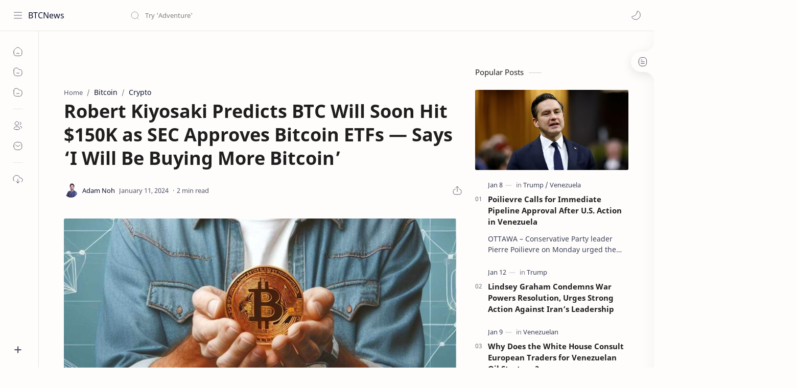

--- FILE ---
content_type: text/javascript; charset=UTF-8
request_url: https://www.btcnewse.com/feeds/posts/summary/-/Bitcoin?alt=json-in-script&orderby=updated&start-index=5391&max-results=6&callback=showRelatedPost
body_size: 10795
content:
// API callback
showRelatedPost({"version":"1.0","encoding":"UTF-8","feed":{"xmlns":"http://www.w3.org/2005/Atom","xmlns$openSearch":"http://a9.com/-/spec/opensearchrss/1.0/","xmlns$blogger":"http://schemas.google.com/blogger/2008","xmlns$georss":"http://www.georss.org/georss","xmlns$gd":"http://schemas.google.com/g/2005","xmlns$thr":"http://purl.org/syndication/thread/1.0","id":{"$t":"tag:blogger.com,1999:blog-5187096912726602537"},"updated":{"$t":"2026-01-17T14:36:11.148-08:00"},"category":[{"term":"Bitcoin"},{"term":"cryptocurrency"},{"term":"Crypto"},{"term":"news"},{"term":"blockchain"},{"term":"Trading"},{"term":"Business"},{"term":"NFT"},{"term":"DeFi"},{"term":"Mining"},{"term":"BTC"},{"term":"Ethereum"},{"term":"CoinMarketCap"},{"term":"Exchanges"},{"term":" Crypto"},{"term":"Paypal"},{"term":"Trump"},{"term":"coinbase"},{"term":"Metaverse"},{"term":"Russia"},{"term":"Gold"},{"term":"NFTs"},{"term":"USA"},{"term":"Ukraine"},{"term":"Binance"},{"term":"Forex"},{"term":"Stablecoin"},{"term":"Wall Street"},{"term":"DOGECOIN"},{"term":"Elon Musk"},{"term":"Guide"},{"term":"XRP"},{"term":"ADA"},{"term":"Analyzes"},{"term":"Price"},{"term":"ETH"},{"term":"CARDANO"},{"term":"Ethereum 2.0"},{"term":"Ripple"},{"term":"Cryptocurrencies"},{"term":"FinTech"},{"term":"market"},{"term":"China"},{"term":"Tether"},{"term":"investment"},{"term":"News Bitcoin"},{"term":"Solana"},{"term":"Tesla"},{"term":"Biden"},{"term":"ETF"},{"term":"Game"},{"term":"India"},{"term":"Meta"},{"term":"Twitter"},{"term":"UK"},{"term":"DOGE"},{"term":"Digital Assets"},{"term":"FTX"},{"term":"Gaming"},{"term":"Gas"},{"term":"NASDAQ"},{"term":"Shib"},{"term":"Venezuela"},{"term":"ARK Invest"},{"term":"Analysis"},{"term":"Argentina"},{"term":"El Salvador"},{"term":"Facebook"},{"term":"LUNA"},{"term":"Paxful"},{"term":"SEC"},{"term":"USDT"},{"term":"War in Ukraine"},{"term":"Web3"},{"term":"World"},{"term":"Bank of England"},{"term":"Bitcoin price"},{"term":"Ethereum (ETH)"},{"term":"Google"},{"term":"Japan"},{"term":"Microstrategy"},{"term":"Polygon"},{"term":"Robinhood"},{"term":"Shiba"},{"term":"Terra"},{"term":"Visa"},{"term":"AVALANCHE"},{"term":"Australia"},{"term":"Axie Infinity"},{"term":"Bank of Russia"},{"term":"Bitcoin (BTC)"},{"term":"DONALD TRUMP"},{"term":"Dollar"},{"term":"Iran"},{"term":"Kazakhstan"},{"term":"Middle East"},{"term":"Oil"},{"term":"Oil Industry"},{"term":"Regulation"},{"term":"Sandbox"},{"term":"Shiba Inu"},{"term":"UST"},{"term":"crypto assets"},{"term":"games"},{"term":"russian"},{"term":"ukrainian"},{"term":"ABU DHABI"},{"term":"AVAX"},{"term":"Amazon"},{"term":"Andrew Bailey"},{"term":"Apecoin"},{"term":"Apple"},{"term":"BRICS"},{"term":"BitMine"},{"term":"Bitcoin mining"},{"term":"Bloomberg"},{"term":"Bored Ape Yacht Club"},{"term":"CBDC"},{"term":"Central Bank"},{"term":"Crypto companies"},{"term":"Crypto regulation"},{"term":"ETC"},{"term":"EU"},{"term":"Fed"},{"term":"Federal Reserve"},{"term":"Finance"},{"term":"Hack"},{"term":"Hashrate"},{"term":"Inflation"},{"term":"Invest"},{"term":"JPMorgan"},{"term":"Kraken"},{"term":"Lazarus Group"},{"term":"MasterCard"},{"term":"Memecoin"},{"term":"Okx"},{"term":"OpenAI"},{"term":"PYUSD"},{"term":"Pfizer"},{"term":"Ripple XRP"},{"term":"Robert KiyosakI"},{"term":"Sam Bankman-Fried"},{"term":"South African"},{"term":"Stablecoins"},{"term":"Turkey"},{"term":"USDC"},{"term":"Uniswap"},{"term":"Vitalik Buterin"},{"term":"War"},{"term":"Web 3.0"},{"term":"Yuga Labs"},{"term":"cardano (ADA)"},{"term":"cryptopunks"},{"term":"south korea"},{"term":"transactions"},{"term":"$Melania"},{"term":"AI"},{"term":"APE"},{"term":"ATM"},{"term":"Afghans"},{"term":"Altcoin"},{"term":"Altcoins"},{"term":"American Economy"},{"term":"Apps"},{"term":"Artificial Intelligence"},{"term":"BBVA"},{"term":"BITWISE ASSET MANAGEMENT"},{"term":"BMW"},{"term":"BNB"},{"term":"Bank"},{"term":"Bank of America"},{"term":"Belarus"},{"term":"Bitcoin ATM"},{"term":"Bitcoin ETFs"},{"term":"Bitget"},{"term":"Bitwise"},{"term":"BoE"},{"term":"Brazil"},{"term":"Bybit"},{"term":"Canada"},{"term":"Cathie Wood"},{"term":"Changpeng Zhao"},{"term":"Cointracker"},{"term":"Cool Cats"},{"term":"Covid-19"},{"term":"Crypto Acquisition"},{"term":"Crypto markets"},{"term":"Crypto.com"},{"term":"Cryptocurrency Exchange"},{"term":"Cryptoverse"},{"term":"Cypher Capital"},{"term":"Defi protocols"},{"term":"Digital Currency"},{"term":"Digital Euro"},{"term":"Digital Ruble"},{"term":"DigitalPayments"},{"term":"Dubai"},{"term":"ECB"},{"term":"Energy"},{"term":"Europe"},{"term":"European Union"},{"term":"Exchange"},{"term":"ExxonMobil"},{"term":"FBI"},{"term":"France"},{"term":"GameFi"},{"term":"Gemini"},{"term":"Goldman Sachs"},{"term":"Hackers"},{"term":"Hong Kong"},{"term":"Ireland"},{"term":"Jack Dorsey"},{"term":"MELANIA"},{"term":"Mark Zuckerberg"},{"term":"Market Analysis"},{"term":"Marvel"},{"term":"Money Laundering"},{"term":"Netherlands"},{"term":"Nicolas Maduro"},{"term":"Nike"},{"term":"OFAC"},{"term":"P2E"},{"term":"PSG"},{"term":"Payments"},{"term":"PoS"},{"term":"PoW"},{"term":"Polkadot"},{"term":"Porsche"},{"term":"Putin"},{"term":"RBI"},{"term":"RENAULT"},{"term":"Regulations"},{"term":"Robot-Taxi:"},{"term":"SANOFI"},{"term":"STELLANTIS"},{"term":"STOCK MARKET"},{"term":"Satoshi Nakamoto"},{"term":"Saudi Arabia"},{"term":"Singapore"},{"term":"Snoop Dogg"},{"term":"Société Générale"},{"term":"SoftBank"},{"term":"SpaceX"},{"term":"Spain"},{"term":"Square"},{"term":"Square Enix"},{"term":"Taxes"},{"term":"TikTok"},{"term":"Tornado Cash"},{"term":"UNITED STATES"},{"term":"US Treasury"},{"term":"Venmo"},{"term":"central bank of Kenya"},{"term":"conflict"},{"term":"credit cart"},{"term":"crypto exchange"},{"term":"crypto exchanges"},{"term":"de-dollarization"},{"term":"decentralized finance"},{"term":"eToro"},{"term":"geopolitics"},{"term":"honduras"},{"term":"invasion"},{"term":"issuance"},{"term":"newsbtc"},{"term":"north korea"},{"term":"operations"},{"term":"proposal"},{"term":"restrictions"},{"term":"suspension"},{"term":"terra (LUNA)"},{"term":"toyota"},{"term":"web 3"},{"term":"$Trump"},{"term":"1061 ASICs"},{"term":"3400 Antminers"},{"term":"3M"},{"term":"ACT"},{"term":"ACTIA GROUP"},{"term":"ACTIVE MANAGEMENT"},{"term":"ADALend"},{"term":"ADAM BACK"},{"term":"ADGM"},{"term":"AI Infrastructure"},{"term":"ALL-TIME HIGH"},{"term":"AMAZON.COM"},{"term":"AMC"},{"term":"AMC Theatres"},{"term":"AMUNDI"},{"term":"ANC"},{"term":"APY"},{"term":"ARAMCO"},{"term":"ARKK"},{"term":"ATH"},{"term":"ATOM"},{"term":"AUM growth"},{"term":"AVATRADE"},{"term":"AXA"},{"term":"Aave"},{"term":"Abu Dhabi Global Market"},{"term":"AdEx Price"},{"term":"Adoption"},{"term":"AfriCrypt"},{"term":"Africa"},{"term":"Aggressive Growth Strategy"},{"term":"Airbus"},{"term":"Alain Brenzikofer"},{"term":"Albanians"},{"term":"Alchemy"},{"term":"Alchemy Pay"},{"term":"Alex Mashinsky"},{"term":"Alex Smirnov"},{"term":"Algorand"},{"term":"Alibaba"},{"term":"Alitalia"},{"term":"All-Time High (ATH)"},{"term":"Allianz"},{"term":"Alpenglow"},{"term":"Amazon Web Services"},{"term":"Anonymous"},{"term":"Anthropic"},{"term":"Antivirus"},{"term":"Antpool"},{"term":"Apes"},{"term":"ArbiSmart"},{"term":"Arbitrum"},{"term":"Arizona"},{"term":"Armanino"},{"term":"Asset Class"},{"term":"AstraZeneca"},{"term":"Attack"},{"term":"Auchan"},{"term":"Austria"},{"term":"Autograph"},{"term":"Axelar (AXL)"},{"term":"Axie Infinity Origin"},{"term":"Azuki"},{"term":"BANCO BILBAO VIZC"},{"term":"BAYC"},{"term":"BITCOIN ETF"},{"term":"BITCOIN NEWS"},{"term":"BLOCK REWARD"},{"term":"BTC Mining"},{"term":"BTC Reserves"},{"term":"BTC.com"},{"term":"BTC\/USD"},{"term":"BULLISH"},{"term":"Bake N More"},{"term":"Bank Citi"},{"term":"Bank of England crypto assets"},{"term":"Bank of England metaverse"},{"term":"Bank of Spain"},{"term":"Banker Vikram Pandit"},{"term":"Bankruptcy"},{"term":"Barcelona"},{"term":"Barry Silbert"},{"term":"Barry Sternlicht"},{"term":"Batman"},{"term":"Bee Computing"},{"term":"Bijan Alizadeh"},{"term":"Binance Wazirx"},{"term":"BioNTech"},{"term":"Birdman"},{"term":"Bison Bank"},{"term":"Bit Mining"},{"term":"Bit Mining Limited"},{"term":"BitAccess"},{"term":"BitMEX"},{"term":"BitTorrent"},{"term":"Bitcoin ATM count"},{"term":"Bitcoin Calculator"},{"term":"Bitcoin Cash (BCH)"},{"term":"Bitcoin Core"},{"term":"Bitcoin Depot"},{"term":"Bitcoin Developers"},{"term":"Bitcoin Halving 2024"},{"term":"Bitcoin Innovation"},{"term":"Bitcoin Knots"},{"term":"Bitcoin Miner"},{"term":"Bitcoin Miners"},{"term":"Bitcoin Prediction"},{"term":"Bitcoin Programmability"},{"term":"Bitcoin Whales"},{"term":"Bitcoin cash"},{"term":"Bitcoin exchange"},{"term":"Bitcoin of America"},{"term":"Bitfarms"},{"term":"Bitmart"},{"term":"Bitpay"},{"term":"Bitstop"},{"term":"BlackRock"},{"term":"Blizzard"},{"term":"Blockchain Association"},{"term":"Blockchain Revenue"},{"term":"Blockchain Technology"},{"term":"Blockchain.com"},{"term":"Blockchair explorer"},{"term":"Blockchair’s Privacy-o-meter"},{"term":"Boeing"},{"term":"BofA"},{"term":"Bored Ape"},{"term":"Botswana"},{"term":"Brandon Topham"},{"term":"Brave Browser"},{"term":"Brent Whitehead"},{"term":"Brose Sitech"},{"term":"Buenos Aires"},{"term":"Bulgaria"},{"term":"Business Binance"},{"term":"Buterin"},{"term":"Buterin's Opinion"},{"term":"Buy the rumor"},{"term":"Buying Mining Rigs"},{"term":"Bytefederal"},{"term":"C2X"},{"term":"CAA"},{"term":"CAC 40"},{"term":"CBDC study"},{"term":"CBDCs"},{"term":"CDP"},{"term":"CEL Token"},{"term":"CEO"},{"term":"CFTC"},{"term":"CIRCLE"},{"term":"CLSK"},{"term":"CME Group"},{"term":"CNN"},{"term":"CORPORATE STRATEGY"},{"term":"COVER-UP"},{"term":"CRYPTO DEBATE"},{"term":"CRYPTO M\u0026A"},{"term":"CRYPTO PAYMENTS"},{"term":"CRYPTO STRATEGIES"},{"term":"CRYPTO TRADING"},{"term":"CVX cryptocurrency"},{"term":"CZ"},{"term":"California"},{"term":"Cameroon"},{"term":"Cannes"},{"term":"Capital Funding"},{"term":"Capital raise"},{"term":"Capital.com"},{"term":"Cardingo"},{"term":"Carlos Ghosn"},{"term":"Cease and Desist"},{"term":"Celio Castro Wermerlinger"},{"term":"Celsius Network"},{"term":"Central African Republic"},{"term":"Central Bank of Honduras"},{"term":"Central Bank of Sudan"},{"term":"Chandler Guo"},{"term":"Chandler Guo ETC"},{"term":"Chandler Guo ETH"},{"term":"Chandler Guo tweet"},{"term":"Chess"},{"term":"Chevron"},{"term":"Cibinqo"},{"term":"Clariant"},{"term":"Classic"},{"term":"Classic Mode"},{"term":"Cleanspark"},{"term":"Cleanspark CEO"},{"term":"Clients"},{"term":"Climate"},{"term":"Clonex"},{"term":"Cloud Computing"},{"term":"CoCreate"},{"term":"CoinEx"},{"term":"CoinShares Report"},{"term":"CoinSwitch"},{"term":"Coinatmradar.com"},{"term":"Coinbase products"},{"term":"Coinbase senior product manager"},{"term":"Coinflip"},{"term":"Coingecko stats"},{"term":"Coinshares"},{"term":"Coinsource"},{"term":"Colas Rail"},{"term":"Colin Egan"},{"term":"Colombia"},{"term":"Commercial Rights"},{"term":"Community Points system"},{"term":"ConsensYs"},{"term":"Consensus Rules"},{"term":"Convex Finance"},{"term":"Cool Cats NFT"},{"term":"Cool Cats team"},{"term":"Cool Pets"},{"term":"Cooltopia"},{"term":"CoreWeave"},{"term":"Corporate lobbying"},{"term":"Cosmos"},{"term":"Cost Management"},{"term":"Creative Artists Agency"},{"term":"Cristiano Ronaldo"},{"term":"CropBytes"},{"term":"Crowdloan"},{"term":"Crypto ATMs"},{"term":"Crypto Casinos"},{"term":"Crypto Donations"},{"term":"Crypto ETPs"},{"term":"Crypto Fees"},{"term":"Crypto Prices"},{"term":"Crypto Reserves"},{"term":"Crypto Wallets"},{"term":"Crypto Winter"},{"term":"Crypto wallet"},{"term":"CryptoPayments"},{"term":"CryptoRegulation"},{"term":"CryptoRewards"},{"term":"CryptoYield"},{"term":"Cuba"},{"term":"Cynthia Lummis"},{"term":"DAC"},{"term":"DAI"},{"term":"DBS"},{"term":"DBS metaverse"},{"term":"DCG CEO"},{"term":"DDC Enterprise"},{"term":"DECENTRALIZED FINANCE (DeFI)"},{"term":"DERIVATIVES"},{"term":"DIGITAL GOLD"},{"term":"DIGITAL SOVEREIGNTY"},{"term":"DIGITAL YUAN"},{"term":"DLT"},{"term":"DOG token"},{"term":"DOGA"},{"term":"DOJ"},{"term":"DOT"},{"term":"Dai Stablecoin"},{"term":"David Morgan"},{"term":"Decentralized applications (DApps)"},{"term":"Denis Dubnikov"},{"term":"Deutsche Bank"},{"term":"Developers"},{"term":"DiPocket"},{"term":"Digital"},{"term":"Digital Asset"},{"term":"Digital Currencies"},{"term":"DigitalAssets"},{"term":"Disney"},{"term":"Distributed Ledger Technology"},{"term":"Dmitry Buterin"},{"term":"Dogami"},{"term":"DogeDay"},{"term":"Dogecoin ETF"},{"term":"Doodles"},{"term":"Dragon War"},{"term":"Dress X"},{"term":"Drone"},{"term":"Dune Analytics"},{"term":"Dusted"},{"term":"Dusting"},{"term":"ED"},{"term":"EDF"},{"term":"ENI"},{"term":"ESNP"},{"term":"ETH Devs"},{"term":"ETH PoS"},{"term":"ETH Proponents"},{"term":"ETH spot price"},{"term":"ETH trades"},{"term":"ETH-Seoul Q\u0026A"},{"term":"ETHER (ETH)"},{"term":"ETHW"},{"term":"EURONEXT"},{"term":"EXAION"},{"term":"East African"},{"term":"Eduardo Paes"},{"term":"Egypt"},{"term":"Electricity"},{"term":"Eli Lilly"},{"term":"Elvira Nabiullina"},{"term":"Eminem"},{"term":"Emmanuel Macron"},{"term":"Environment"},{"term":"Erdogan"},{"term":"Esports"},{"term":"Estonia"},{"term":"Ethash"},{"term":"Ethereum Classic"},{"term":"Ethereum PoW fork"},{"term":"Ethereummax"},{"term":"Ethiopia"},{"term":"Euro"},{"term":"European Expansion"},{"term":"Evan Luza"},{"term":"EverRise"},{"term":"Evergrande"},{"term":"Everscale"},{"term":"Exchange rate"},{"term":"Explore"},{"term":"FCA"},{"term":"FDA"},{"term":"FDIC"},{"term":"FIDE"},{"term":"FINAL ROUND’"},{"term":"FINANCIAL ADVISORS"},{"term":"FINANCIAL CRIME"},{"term":"FMI Minecraft"},{"term":"FRENCH TECH"},{"term":"FTSE"},{"term":"FTX.US"},{"term":"Farfetch"},{"term":"Fashion"},{"term":"Fernando Montero"},{"term":"Fidelity Investments"},{"term":"Financial Sector Conduct Authority (FSCA)"},{"term":"Financial Technology"},{"term":"FinancialFreedom"},{"term":"Finger Flip"},{"term":"FivebalanceUSA"},{"term":"FixxFi"},{"term":"Floki"},{"term":"Foobar"},{"term":"Forbes"},{"term":"Forsee power"},{"term":"Fortress Investment Group"},{"term":"Franklin Templeton"},{"term":"Fraud"},{"term":"Front Side Cab"},{"term":"Fuel Price"},{"term":"Funko"},{"term":"G20"},{"term":"GAME OF THRONES"},{"term":"GLOBAL PAYMENTS"},{"term":"GOLDEN CROSS"},{"term":"GSK"},{"term":"Gala Games"},{"term":"Game Space"},{"term":"Garry DeBoer"},{"term":"Gary Gensle"},{"term":"Gavin Newsom"},{"term":"Geely"},{"term":"Germany"},{"term":"Github"},{"term":"Gleb Udovychenko"},{"term":"Gnosis safe address"},{"term":"Goerli testnet"},{"term":"Goldman Sachs CEO"},{"term":"Google Cloud"},{"term":"Google Fiber"},{"term":"Government"},{"term":"Grayscale"},{"term":"Griffin"},{"term":"Gumi"},{"term":"Guyana"},{"term":"Gymnast Plant"},{"term":"HALVING"},{"term":"HASH RATE"},{"term":"HEX"},{"term":"HEXAOM"},{"term":"HMRC"},{"term":"HTC"},{"term":"HTX"},{"term":"Hacking"},{"term":"Happy Hippos"},{"term":"Hasbro"},{"term":"Havas"},{"term":"Hexonaut"},{"term":"Hodlers"},{"term":"Honduras CBDC"},{"term":"Honduras' Central Bank"},{"term":"Howard Lutnick"},{"term":"Huawei"},{"term":"ICAPITAL"},{"term":"IMF"},{"term":"ING"},{"term":"INSTITUTIONAL CRYPTO"},{"term":"INSTITUTIONAL DEMAND"},{"term":"INSTITUTIONAL INVESTMENT"},{"term":"INSTITUTIONAL INVESTORS"},{"term":"IPO"},{"term":"IPOs"},{"term":"IPTU"},{"term":"IRS"},{"term":"ITA"},{"term":"Identity"},{"term":"Indonesia"},{"term":"Industry"},{"term":"Instant Settlement"},{"term":"Institutional Investing"},{"term":"Integritee"},{"term":"Intel"},{"term":"Intellectual Property"},{"term":"Investing"},{"term":"Investment Products"},{"term":"Investments"},{"term":"Investor Losses"},{"term":"Investor Protection"},{"term":"Islam"},{"term":"Italia"},{"term":"Itau Unibanco"},{"term":"JEFFREY EPSTEIN"},{"term":"JEROME POWELL"},{"term":"JP MORGAN"},{"term":"JUMO"},{"term":"Jeff Bezos"},{"term":"Jeff Passan"},{"term":"Jersey Mike's"},{"term":"Joe Biden"},{"term":"John Blount"},{"term":"John Deere"},{"term":"Justin Bieber"},{"term":"Justin Sun"},{"term":"KLM"},{"term":"KPMG"},{"term":"KYC"},{"term":"Katy Perry"},{"term":"Kristin Smith"},{"term":"Kucoin"},{"term":"Kyle Davies"},{"term":"LABEL Foundation"},{"term":"LILPEPE"},{"term":"LUNC"},{"term":"Labor shortages"},{"term":"Lactalis"},{"term":"Larva Labs"},{"term":"Last Trick"},{"term":"Latvian"},{"term":"Law"},{"term":"Lawsuit"},{"term":"Layer 2"},{"term":"Layer 2 (L2)"},{"term":"Lazarus Group attack"},{"term":"Leader Board"},{"term":"Leaders"},{"term":"Leak"},{"term":"Lebanese government"},{"term":"Lebanon Ponzi finance"},{"term":"Lebanon debt accumulation"},{"term":"Legal"},{"term":"Legislation"},{"term":"Li Finance"},{"term":"LiFi"},{"term":"Libertex"},{"term":"License"},{"term":"Lightchain AI"},{"term":"LinkedIn"},{"term":"Litentry"},{"term":"Live"},{"term":"Lloyd Blankfeina"},{"term":"Logan Paul"},{"term":"London"},{"term":"Louisiane"},{"term":"Luke Dashjr"},{"term":"Lunacia"},{"term":"Lyn Alden"},{"term":"M\u0026S"},{"term":"MERGERS \u0026 ACQUISITIONS"},{"term":"METAV.RS"},{"term":"MEXC"},{"term":"MICHAEL SAYLOR"},{"term":"MMORPG"},{"term":"MOEX"},{"term":"MONETARY POLICY"},{"term":"Madonna"},{"term":"Madonna BAYC"},{"term":"Madonna Bored Ape"},{"term":"Madonna NFT"},{"term":"Makaveli"},{"term":"Maker"},{"term":"Malaysia"},{"term":"Marathon Digital Holdings"},{"term":"Marco Verratti"},{"term":"Market Flows"},{"term":"Market Manipulation"},{"term":"Market Performance"},{"term":"Market Prices"},{"term":"Markets"},{"term":"Marks \u0026 Spencer"},{"term":"Mars Attacks"},{"term":"Marvel Studios"},{"term":"Matt Lohstroh"},{"term":"Mattel"},{"term":"McDonald"},{"term":"Measures"},{"term":"Meebits"},{"term":"Meetkai"},{"term":"Mempool Policy"},{"term":"Mendoza"},{"term":"MetaMask"},{"term":"MetaWars"},{"term":"Metaplanet"},{"term":"Metaverse Material Girl"},{"term":"Mexico"},{"term":"Microsoft"},{"term":"Miners"},{"term":"Mixing"},{"term":"Mixing Application"},{"term":"Mohamed El-Erian"},{"term":"Mohammad Al Hammadi"},{"term":"Monero (XMR)"},{"term":"Monetary Authority of Singapore MAS"},{"term":"Monkey Empire"},{"term":"Moodys Rating"},{"term":"Moonpay"},{"term":"Mozilla"},{"term":"NAORIS"},{"term":"NFL"},{"term":"NFT Day in Paris"},{"term":"NFT Holders"},{"term":"NFT collection"},{"term":"NFT collections"},{"term":"NFT floor values"},{"term":"NIOC"},{"term":"NYC"},{"term":"NYSE"},{"term":"NYSE: BTCM"},{"term":"Naguib Sawiris"},{"term":"Nano Banana Pro"},{"term":"Narendra Modi"},{"term":"Nayib Bukele Ortez"},{"term":"NearPay"},{"term":"Nepal"},{"term":"Netflix"},{"term":"New Delhi"},{"term":"New York"},{"term":"Nexo"},{"term":"Nexon"},{"term":"Nexperia"},{"term":"Nexus Dubai"},{"term":"Nigeria"},{"term":"Nikita Anufrievn"},{"term":"Nintendo"},{"term":"Nissan"},{"term":"Nobel"},{"term":"Node Adoption"},{"term":"Nodes"},{"term":"Nokia"},{"term":"Nomura"},{"term":"Norton"},{"term":"Nuclear"},{"term":"Nvidia"},{"term":"OFAC list"},{"term":"OKB"},{"term":"ON-CHAIN"},{"term":"OPEC+"},{"term":"OP_RETURN"},{"term":"ORPEA"},{"term":"OTC"},{"term":"OVR"},{"term":"OXYAVERSE"},{"term":"Oilprice.com"},{"term":"OnChain"},{"term":"Onedegree"},{"term":"Online Gambling"},{"term":"Opensea"},{"term":"Oracle"},{"term":"Ordinals"},{"term":"Oxya Origin"},{"term":"Ozak AI"},{"term":"PAPER BITCOIN"},{"term":"POLITICS"},{"term":"PROOF-OF-WORK"},{"term":"PUBG"},{"term":"PUMP"},{"term":"Pakistan"},{"term":"PancakeSwap"},{"term":"Paris"},{"term":"Paris Blockchain Week Summit"},{"term":"Paris Hilton"},{"term":"Paris NFT Day"},{"term":"Patrick Njoroge"},{"term":"Paxos"},{"term":"Pay.gov"},{"term":"Peg"},{"term":"Peter Brandt"},{"term":"Peter Todd"},{"term":"Petro"},{"term":"PetroBitcoin"},{"term":"PetroDollar"},{"term":"PetroYuan"},{"term":"Philippe Palazzi"},{"term":"Pig butchering"},{"term":"Planetwatch"},{"term":"Platform"},{"term":"Play-to-Earn"},{"term":"Plump.com"},{"term":"Point Labs"},{"term":"PolitiFi"},{"term":"Polygon Studios"},{"term":"Portugal"},{"term":"PostFinance"},{"term":"Precious Metals"},{"term":"Precious Metals Exchange"},{"term":"Premier League"},{"term":"Prime Brokerage"},{"term":"PrimeXBT"},{"term":"Pristina"},{"term":"PrivatBank"},{"term":"ProfitFarmers"},{"term":"Publicly Listed Miner"},{"term":"PulseChain"},{"term":"Puma"},{"term":"PumpFi"},{"term":"PunkWhales"},{"term":"PwC"},{"term":"Qualcomm"},{"term":"Queen of Pop"},{"term":"Quik․com"},{"term":"RAMP"},{"term":"RChain"},{"term":"REXEL"},{"term":"RM Sotheby’s"},{"term":"RWAs"},{"term":"Raphinha"},{"term":"Ray Dalio"},{"term":"Ray Youssef"},{"term":"Real estate bubble"},{"term":"Reality Labs"},{"term":"Rebecca Ferguson"},{"term":"Redacted"},{"term":"Reddit"},{"term":"Referendum"},{"term":"Research"},{"term":"Reserve Bank of Australia"},{"term":"Revolut"},{"term":"Rich Dad Poor Dad"},{"term":"Richard Heart"},{"term":"Rio de Janeiro"},{"term":"Risk"},{"term":"Ruble"},{"term":"Runes"},{"term":"Russia Ukraine war"},{"term":"SAND"},{"term":"SCOTT BESSENT"},{"term":"SDNY"},{"term":"SEC Risks"},{"term":"SECURITY"},{"term":"SELF-CUSTODY"},{"term":"SFC"},{"term":"SL2"},{"term":"SOLO MINER"},{"term":"SOPRA STERIA GROUP"},{"term":"SOVEREIGN WEALTH"},{"term":"STRATEGIC RESERVE"},{"term":"STRIPE"},{"term":"Salary Transparency"},{"term":"Samsung"},{"term":"San Francisco"},{"term":"Sanctions"},{"term":"Santander"},{"term":"Savings"},{"term":"Saxo Bank"},{"term":"Scam"},{"term":"Sean Culkin"},{"term":"SeatlabNFT"},{"term":"Securities and Exchange Commission"},{"term":"Seed Staking"},{"term":"Seedify"},{"term":"Sega"},{"term":"Sentencing"},{"term":"Serbia"},{"term":"SerbsA"},{"term":"Services"},{"term":"ShibaInu"},{"term":"Siemens"},{"term":"Simon Watkins"},{"term":"Skulltoons NFT"},{"term":"Skybridge"},{"term":"Skyrocketed"},{"term":"Smart Contract"},{"term":"Socios.com"},{"term":"Software"},{"term":"Solana (SOL)"},{"term":"Solana Ventures"},{"term":"Sonic Labs"},{"term":"Sopra Steria"},{"term":"Sotheby"},{"term":"South Africa"},{"term":"South Korean"},{"term":"Spam Filtering"},{"term":"Sport"},{"term":"Squid Game"},{"term":"StackSwap"},{"term":"Stacks"},{"term":"Stacks Asia DLT Foundation"},{"term":"Standard Chartered"},{"term":"Staples Center"},{"term":"Stellar"},{"term":"Stocks"},{"term":"Sudan economic crisis"},{"term":"Suzan Kereere"},{"term":"Switzerland"},{"term":"TARIFFS"},{"term":"TECHNICAL ANALYSIS"},{"term":"TPU Deal"},{"term":"TRADE WAR"},{"term":"TRON"},{"term":"TSE"},{"term":"Taiwan"},{"term":"Tap to Pay"},{"term":"Taproot"},{"term":"Tax"},{"term":"Technology"},{"term":"Telegram"},{"term":"Temu"},{"term":"Tensor Processing Units"},{"term":"Terra UST"},{"term":"Terra's Luna Foundation"},{"term":"Tesco"},{"term":"Texas"},{"term":"Tezos"},{"term":"Thailand"},{"term":"The Merge"},{"term":"The metaverse"},{"term":"Token Economics"},{"term":"Tokyo Stock Exchange"},{"term":"Tom Emmer"},{"term":"Tornado Cash ETH addresses"},{"term":"Tornado Cash mixer"},{"term":"TotalEnergies"},{"term":"Tournament"},{"term":"TradFi"},{"term":"Trading Platforms"},{"term":"Trading Volume"},{"term":"TradingView"},{"term":"Trumprx"},{"term":"Turbo (TURBO)"},{"term":"Turkish lira"},{"term":"U.S. ECONOMY"},{"term":"U.S. Treasury"},{"term":"U.S. Treasury Department"},{"term":"UAE"},{"term":"UN Human Rights"},{"term":"US Congress"},{"term":"US Dollar"},{"term":"US Stocks"},{"term":"USD Coin"},{"term":"USDT Reserves"},{"term":"Uber"},{"term":"Uber app"},{"term":"Uganda"},{"term":"UniX"},{"term":"Unibanco"},{"term":"Unilever"},{"term":"United Arab Emirates"},{"term":"United Kingdom UK"},{"term":"United States US"},{"term":"VARA"},{"term":"Valeo"},{"term":"Valhalla"},{"term":"Value"},{"term":"Van Der Laan"},{"term":"Variant"},{"term":"Venezuelan"},{"term":"VerifiedX"},{"term":"Vignesh Sundaresan"},{"term":"Vineet Budki"},{"term":"Vkontakte"},{"term":"Vladimir Putin"},{"term":"Vogue"},{"term":"Volatile"},{"term":"Volkswagen"},{"term":"Vortex"},{"term":"WALLETS"},{"term":"WARNER MUSIC"},{"term":"Walmart"},{"term":"Walt Disney Company"},{"term":"Waqar Zaka"},{"term":"Wax"},{"term":"Wazirx"},{"term":"Wazirx bank accounts"},{"term":"Web Browser Opera"},{"term":"Welnance"},{"term":"West Virginia"},{"term":"Western Union"},{"term":"Wire Fraud"},{"term":"Wisdomtree"},{"term":"Wiz Khalifa"},{"term":"World Bank"},{"term":"World International"},{"term":"XLM"},{"term":"XRP ETF"},{"term":"Xbox"},{"term":"YIELD App"},{"term":"YUAN"},{"term":"Yubo"},{"term":"ZB"},{"term":"ZEC"},{"term":"Zanzibar"},{"term":"Zcash"},{"term":"ZenGo"},{"term":"Zimbabwe"},{"term":"ZoneBourse"},{"term":"Zoran Mamdani"},{"term":"accept crypto"},{"term":"anime"},{"term":"antminers"},{"term":"argentinza"},{"term":"australian"},{"term":"axie"},{"term":"axs"},{"term":"ban"},{"term":"bandai namco"},{"term":"bank account frozen"},{"term":"bank cards"},{"term":"bank of england crypto"},{"term":"barca srudios"},{"term":"barca studios"},{"term":"belarusian"},{"term":"bitcoin Honduras"},{"term":"bitcoin mining Cleanspark"},{"term":"bitcoin's price in 2022"},{"term":"blockchain community"},{"term":"blockchain technical talent"},{"term":"blockchain voting"},{"term":"bonds"},{"term":"brazilian voting authority"},{"term":"buy"},{"term":"cards"},{"term":"cease and desist order"},{"term":"central banks"},{"term":"coincloud"},{"term":"collateral"},{"term":"collecting NFTs"},{"term":"community points"},{"term":"credit card payment"},{"term":"cross border"},{"term":"crypto miners"},{"term":"crypto mining"},{"term":"crypto regulations"},{"term":"crypto salary"},{"term":"crypto trading app"},{"term":"cryptocurrency ATMs"},{"term":"cryptocurrency price"},{"term":"cryptocurrency risks"},{"term":"cryptoquant.com"},{"term":"cryptos"},{"term":"currency black market"},{"term":"cyberforce"},{"term":"cyberwar"},{"term":"dappradar.com"},{"term":"data"},{"term":"dbs better world"},{"term":"dbs betterworld"},{"term":"dbs entering metaverse"},{"term":"dbs land metaverse"},{"term":"dbs the sandbox"},{"term":"debt"},{"term":"depeg"},{"term":"derivatives trading"},{"term":"do kwon"},{"term":"dump"},{"term":"eAutomotive"},{"term":"earn money online"},{"term":"economic trends"},{"term":"ed Wazirx"},{"term":"efects"},{"term":"effects"},{"term":"elections of the future"},{"term":"electronic piracy"},{"term":"emergency measures"},{"term":"estonian"},{"term":"ether"},{"term":"ether markets"},{"term":"exchange traded commodities"},{"term":"expansion"},{"term":"expensive NFTs"},{"term":"fiat currency"},{"term":"financial crimes"},{"term":"fortune"},{"term":"framework"},{"term":"franchises"},{"term":"freeze accounts"},{"term":"freeze bank accounts"},{"term":"fund"},{"term":"gaming adjacent"},{"term":"genesis"},{"term":"gold repatriation"},{"term":"goldman sachs executive"},{"term":"griffing gaming partners"},{"term":"gundam"},{"term":"gunpla"},{"term":"hacking group"},{"term":"hacktivist collective Anonymous"},{"term":"hi"},{"term":"high risk"},{"term":"honduras bitcoin"},{"term":"iPhone"},{"term":"impairment"},{"term":"india 1% TDS tax"},{"term":"india 30% crypto tax"},{"term":"india crypto"},{"term":"india crypto income tax"},{"term":"india cryptocurrency tax"},{"term":"india tax"},{"term":"india taxation"},{"term":"indian crypto exchange Wazirx"},{"term":"indian crypto tax"},{"term":"indian cryptocurrency exchange"},{"term":"inflating US dollar"},{"term":"innovators"},{"term":"ip"},{"term":"isuance"},{"term":"joan laporta"},{"term":"kosovo"},{"term":"lebanon crisis"},{"term":"legalization"},{"term":"lfg"},{"term":"licenses"},{"term":"licensing"},{"term":"luna foundation guard"},{"term":"makerdao"},{"term":"manga"},{"term":"margarita delgado"},{"term":"market infrastructure"},{"term":"markets and prices"},{"term":"metaverse crypto"},{"term":"minimum wage"},{"term":"mining ban"},{"term":"mining pool"},{"term":"mining rigs"},{"term":"music"},{"term":"natural gas"},{"term":"negative results"},{"term":"net weekly inflows"},{"term":"official gazette"},{"term":"pipelines"},{"term":"power"},{"term":"program"},{"term":"project"},{"term":"proof-of-stake"},{"term":"protocol engineer"},{"term":"qatarrussian ruble"},{"term":"rba"},{"term":"regulatory framework"},{"term":"remittances"},{"term":"reserves"},{"term":"risks"},{"term":"rubles"},{"term":"rules"},{"term":"safe haven"},{"term":"sdn list"},{"term":"sell"},{"term":"south africa crypto"},{"term":"southeast asia Metaverse"},{"term":"southeast asia’s largest bank"},{"term":"tangoid"},{"term":"technical talent"},{"term":"terraform labs"},{"term":"trading volumes"},{"term":"transfers"},{"term":"unemployment"},{"term":"unfreeze bank accounts"},{"term":"use cases"},{"term":"validator nodes"},{"term":"vaults"},{"term":"voatz"},{"term":"zapala free zone"}],"title":{"type":"text","$t":"BTCNews"},"subtitle":{"type":"html","$t":"Latest news about Bitcoin, Ethereum, Dogecoin, DeFi, CoinMarketCap, Blockchain, NFTs, Forex, Mining, Cryptocurrency prices and more."},"link":[{"rel":"http://schemas.google.com/g/2005#feed","type":"application/atom+xml","href":"https:\/\/www.btcnewse.com\/feeds\/posts\/summary"},{"rel":"self","type":"application/atom+xml","href":"https:\/\/www.blogger.com\/feeds\/5187096912726602537\/posts\/summary\/-\/Bitcoin?alt=json-in-script\u0026start-index=5391\u0026max-results=6\u0026orderby=updated"},{"rel":"alternate","type":"text/html","href":"https:\/\/www.btcnewse.com\/search\/label\/Bitcoin"},{"rel":"hub","href":"http://pubsubhubbub.appspot.com/"},{"rel":"previous","type":"application/atom+xml","href":"https:\/\/www.blogger.com\/feeds\/5187096912726602537\/posts\/summary\/-\/Bitcoin\/-\/Bitcoin?alt=json-in-script\u0026start-index=5385\u0026max-results=6\u0026orderby=updated"},{"rel":"next","type":"application/atom+xml","href":"https:\/\/www.blogger.com\/feeds\/5187096912726602537\/posts\/summary\/-\/Bitcoin\/-\/Bitcoin?alt=json-in-script\u0026start-index=5397\u0026max-results=6\u0026orderby=updated"}],"author":[{"name":{"$t":"Unknown"},"email":{"$t":"noreply@blogger.com"},"gd$image":{"rel":"http://schemas.google.com/g/2005#thumbnail","width":"16","height":"16","src":"https:\/\/img1.blogblog.com\/img\/b16-rounded.gif"}}],"generator":{"version":"7.00","uri":"http://www.blogger.com","$t":"Blogger"},"openSearch$totalResults":{"$t":"7579"},"openSearch$startIndex":{"$t":"5391"},"openSearch$itemsPerPage":{"$t":"6"},"entry":[{"id":{"$t":"tag:blogger.com,1999:blog-5187096912726602537.post-4689906777569466760"},"published":{"$t":"2021-10-13T09:04:00.001-07:00"},"updated":{"$t":"2021-10-13T09:04:36.865-07:00"},"category":[{"scheme":"http://www.blogger.com/atom/ns#","term":"Bitcoin"},{"scheme":"http://www.blogger.com/atom/ns#","term":"cryptocurrency"},{"scheme":"http://www.blogger.com/atom/ns#","term":"news"}],"title":{"type":"text","$t":"Cardano Slips to 5th-Largest Crypto Market Position — ADA Down 30% Since All-Time High Last Month"},"summary":{"type":"text","$t":"Cardano Slips to 5th-Largest Crypto Market Position — ADA Down 30% Since All-Time High Last Month \nDuring the second week of October, bitcoin market values have maintained prices between $54K to $57K. Meanwhile, myriad alternative crypto assets have not yet seen the gains the leading crypto asset has enjoyed during the last two weeks. For instance, cardano used to be the third-largest crypto "},"link":[{"rel":"replies","type":"application/atom+xml","href":"https:\/\/www.btcnewse.com\/feeds\/4689906777569466760\/comments\/default","title":"Post Comments"},{"rel":"replies","type":"text/html","href":"https:\/\/www.btcnewse.com\/2021\/10\/cardano-slips-to-5th-largest-crypto.html#comment-form","title":"0 Comments"},{"rel":"edit","type":"application/atom+xml","href":"https:\/\/www.blogger.com\/feeds\/5187096912726602537\/posts\/default\/4689906777569466760"},{"rel":"self","type":"application/atom+xml","href":"https:\/\/www.blogger.com\/feeds\/5187096912726602537\/posts\/default\/4689906777569466760"},{"rel":"alternate","type":"text/html","href":"https:\/\/www.btcnewse.com\/2021\/10\/cardano-slips-to-5th-largest-crypto.html","title":"Cardano Slips to 5th-Largest Crypto Market Position — ADA Down 30% Since All-Time High Last Month"}],"author":[{"name":{"$t":"Unknown"},"email":{"$t":"noreply@blogger.com"},"gd$image":{"rel":"http://schemas.google.com/g/2005#thumbnail","width":"16","height":"16","src":"https:\/\/img1.blogblog.com\/img\/b16-rounded.gif"}}],"thr$total":{"$t":"0"}},{"id":{"$t":"tag:blogger.com,1999:blog-5187096912726602537.post-5921039811279516232"},"published":{"$t":"2021-10-13T07:04:00.003-07:00"},"updated":{"$t":"2021-10-13T07:04:18.059-07:00"},"category":[{"scheme":"http://www.blogger.com/atom/ns#","term":"Bitcoin"},{"scheme":"http://www.blogger.com/atom/ns#","term":"cryptocurrency"},{"scheme":"http://www.blogger.com/atom/ns#","term":"news"}],"title":{"type":"text","$t":"Moscow Not Planning to Ban Russians From Buying Crypto Abroad"},"summary":{"type":"text","$t":"Moscow Not Planning to Ban Russians From Buying Crypto Abroad \nRussia is not going to follow China’s course and does not plan to ban its citizens from purchasing cryptocurrency on foreign exchanges, a high-ranking government official has indicated. Russians will not be able to pay with digital coins in their own country but are free to use crypto wallets beyond its borders.\nRussians Can Purchase "},"link":[{"rel":"replies","type":"application/atom+xml","href":"https:\/\/www.btcnewse.com\/feeds\/5921039811279516232\/comments\/default","title":"Post Comments"},{"rel":"replies","type":"text/html","href":"https:\/\/www.btcnewse.com\/2021\/10\/moscow-not-planning-to-ban-russians.html#comment-form","title":"0 Comments"},{"rel":"edit","type":"application/atom+xml","href":"https:\/\/www.blogger.com\/feeds\/5187096912726602537\/posts\/default\/5921039811279516232"},{"rel":"self","type":"application/atom+xml","href":"https:\/\/www.blogger.com\/feeds\/5187096912726602537\/posts\/default\/5921039811279516232"},{"rel":"alternate","type":"text/html","href":"https:\/\/www.btcnewse.com\/2021\/10\/moscow-not-planning-to-ban-russians.html","title":"Moscow Not Planning to Ban Russians From Buying Crypto Abroad"}],"author":[{"name":{"$t":"Unknown"},"email":{"$t":"noreply@blogger.com"},"gd$image":{"rel":"http://schemas.google.com/g/2005#thumbnail","width":"16","height":"16","src":"https:\/\/img1.blogblog.com\/img\/b16-rounded.gif"}}],"thr$total":{"$t":"0"}},{"id":{"$t":"tag:blogger.com,1999:blog-5187096912726602537.post-6804646637266154723"},"published":{"$t":"2021-10-13T07:04:00.001-07:00"},"updated":{"$t":"2021-10-13T07:04:17.186-07:00"},"category":[{"scheme":"http://www.blogger.com/atom/ns#","term":"Bitcoin"},{"scheme":"http://www.blogger.com/atom/ns#","term":"cryptocurrency"},{"scheme":"http://www.blogger.com/atom/ns#","term":"news"}],"title":{"type":"text","$t":"Binance Smart Chain (BSC) Receives $1 Billion to Bring the Next 1 Billion Crypto Users"},"summary":{"type":"text","$t":"Binance Smart Chain (BSC) Receives $1 Billion to Bring the Next 1 Billion Crypto Users \nBinance, the world’s leading blockchain ecosystem and cryptocurrency platform, has launched a $1 billion Growth Fund for Binance Smart Chain, to accelerate adoption of digital assets and blockchain technology.\nIn the span of next few months multiple programs will be set-up under its umbrella to empower the "},"link":[{"rel":"replies","type":"application/atom+xml","href":"https:\/\/www.btcnewse.com\/feeds\/6804646637266154723\/comments\/default","title":"Post Comments"},{"rel":"replies","type":"text/html","href":"https:\/\/www.btcnewse.com\/2021\/10\/binance-smart-chain-bsc-receives-1.html#comment-form","title":"0 Comments"},{"rel":"edit","type":"application/atom+xml","href":"https:\/\/www.blogger.com\/feeds\/5187096912726602537\/posts\/default\/6804646637266154723"},{"rel":"self","type":"application/atom+xml","href":"https:\/\/www.blogger.com\/feeds\/5187096912726602537\/posts\/default\/6804646637266154723"},{"rel":"alternate","type":"text/html","href":"https:\/\/www.btcnewse.com\/2021\/10\/binance-smart-chain-bsc-receives-1.html","title":"Binance Smart Chain (BSC) Receives $1 Billion to Bring the Next 1 Billion Crypto Users"}],"author":[{"name":{"$t":"Unknown"},"email":{"$t":"noreply@blogger.com"},"gd$image":{"rel":"http://schemas.google.com/g/2005#thumbnail","width":"16","height":"16","src":"https:\/\/img1.blogblog.com\/img\/b16-rounded.gif"}}],"thr$total":{"$t":"0"}},{"id":{"$t":"tag:blogger.com,1999:blog-5187096912726602537.post-7655803961570712933"},"published":{"$t":"2021-10-13T05:04:00.001-07:00"},"updated":{"$t":"2021-10-13T05:04:26.978-07:00"},"category":[{"scheme":"http://www.blogger.com/atom/ns#","term":"Bitcoin"},{"scheme":"http://www.blogger.com/atom/ns#","term":"cryptocurrency"},{"scheme":"http://www.blogger.com/atom/ns#","term":"news"}],"title":{"type":"text","$t":"Investors Lost $10,000 on Average to Russian Crypto Pyramid Finiko, Poll Reveals"},"summary":{"type":"text","$t":"Investors Lost $10,000 on Average to Russian Crypto Pyramid Finiko, Poll Reveals \nInvestors defrauded by the Russia-based cryptocurrency Ponzi scheme Finiko have sent the crypto pyramid an average exceeding 720,000 rubles, or more than $10,000 at current exchange rates. The assessment comes from a survey of victims conducted by a public non-profit organization.\nFifth of Finiko Investors Parted "},"link":[{"rel":"replies","type":"application/atom+xml","href":"https:\/\/www.btcnewse.com\/feeds\/7655803961570712933\/comments\/default","title":"Post Comments"},{"rel":"replies","type":"text/html","href":"https:\/\/www.btcnewse.com\/2021\/10\/investors-lost-10000-on-average-to.html#comment-form","title":"0 Comments"},{"rel":"edit","type":"application/atom+xml","href":"https:\/\/www.blogger.com\/feeds\/5187096912726602537\/posts\/default\/7655803961570712933"},{"rel":"self","type":"application/atom+xml","href":"https:\/\/www.blogger.com\/feeds\/5187096912726602537\/posts\/default\/7655803961570712933"},{"rel":"alternate","type":"text/html","href":"https:\/\/www.btcnewse.com\/2021\/10\/investors-lost-10000-on-average-to.html","title":"Investors Lost $10,000 on Average to Russian Crypto Pyramid Finiko, Poll Reveals"}],"author":[{"name":{"$t":"Unknown"},"email":{"$t":"noreply@blogger.com"},"gd$image":{"rel":"http://schemas.google.com/g/2005#thumbnail","width":"16","height":"16","src":"https:\/\/img1.blogblog.com\/img\/b16-rounded.gif"}}],"thr$total":{"$t":"0"}},{"id":{"$t":"tag:blogger.com,1999:blog-5187096912726602537.post-3370691637224764585"},"published":{"$t":"2021-10-13T02:04:00.001-07:00"},"updated":{"$t":"2021-10-13T02:04:46.865-07:00"},"category":[{"scheme":"http://www.blogger.com/atom/ns#","term":"Bitcoin"},{"scheme":"http://www.blogger.com/atom/ns#","term":"cryptocurrency"},{"scheme":"http://www.blogger.com/atom/ns#","term":"news"}],"title":{"type":"text","$t":"Report: Kenya Has Fourth-Highest Interest in Cryptocurrency Globally"},"summary":{"type":"text","$t":"Report: Kenya Has Fourth-Highest Interest in Cryptocurrency Globally \nKenya has the fourth-highest interest in cryptocurrency globally, a new research study by Broker Chooser has found. According to the study, only three countries — Ukraine, Russia, and the United States — have had higher searches for cryptocurrency in the last 12 months than Kenya.\nCrypto Searches in Kenya Highest in Africa\n"},"link":[{"rel":"replies","type":"application/atom+xml","href":"https:\/\/www.btcnewse.com\/feeds\/3370691637224764585\/comments\/default","title":"Post Comments"},{"rel":"replies","type":"text/html","href":"https:\/\/www.btcnewse.com\/2021\/10\/report-kenya-has-fourth-highest.html#comment-form","title":"0 Comments"},{"rel":"edit","type":"application/atom+xml","href":"https:\/\/www.blogger.com\/feeds\/5187096912726602537\/posts\/default\/3370691637224764585"},{"rel":"self","type":"application/atom+xml","href":"https:\/\/www.blogger.com\/feeds\/5187096912726602537\/posts\/default\/3370691637224764585"},{"rel":"alternate","type":"text/html","href":"https:\/\/www.btcnewse.com\/2021\/10\/report-kenya-has-fourth-highest.html","title":"Report: Kenya Has Fourth-Highest Interest in Cryptocurrency Globally"}],"author":[{"name":{"$t":"Unknown"},"email":{"$t":"noreply@blogger.com"},"gd$image":{"rel":"http://schemas.google.com/g/2005#thumbnail","width":"16","height":"16","src":"https:\/\/img1.blogblog.com\/img\/b16-rounded.gif"}}],"thr$total":{"$t":"0"}},{"id":{"$t":"tag:blogger.com,1999:blog-5187096912726602537.post-5390889705748798739"},"published":{"$t":"2021-10-13T00:04:00.001-07:00"},"updated":{"$t":"2021-10-13T00:04:53.123-07:00"},"category":[{"scheme":"http://www.blogger.com/atom/ns#","term":"Bitcoin"},{"scheme":"http://www.blogger.com/atom/ns#","term":"cryptocurrency"},{"scheme":"http://www.blogger.com/atom/ns#","term":"news"}],"title":{"type":"text","$t":"Consensys Aims for $3 Billion Valuation in Upcoming Funding Round"},"summary":{"type":"text","$t":"Consensys Aims for $3 Billion Valuation in Upcoming Funding Round \nConsensys, the Ethereum-based software boutique, is aiming to get a valuation that could reach $3 billion dollars in its upcoming funding round. The company would be taking advantage of the bullish climate the industry is experiencing right now to achieve this important milestone. Also, Consensys is flexing its economic muscle by "},"link":[{"rel":"replies","type":"application/atom+xml","href":"https:\/\/www.btcnewse.com\/feeds\/5390889705748798739\/comments\/default","title":"Post Comments"},{"rel":"replies","type":"text/html","href":"https:\/\/www.btcnewse.com\/2021\/10\/consensys-aims-for-3-billion-valuation.html#comment-form","title":"0 Comments"},{"rel":"edit","type":"application/atom+xml","href":"https:\/\/www.blogger.com\/feeds\/5187096912726602537\/posts\/default\/5390889705748798739"},{"rel":"self","type":"application/atom+xml","href":"https:\/\/www.blogger.com\/feeds\/5187096912726602537\/posts\/default\/5390889705748798739"},{"rel":"alternate","type":"text/html","href":"https:\/\/www.btcnewse.com\/2021\/10\/consensys-aims-for-3-billion-valuation.html","title":"Consensys Aims for $3 Billion Valuation in Upcoming Funding Round"}],"author":[{"name":{"$t":"Unknown"},"email":{"$t":"noreply@blogger.com"},"gd$image":{"rel":"http://schemas.google.com/g/2005#thumbnail","width":"16","height":"16","src":"https:\/\/img1.blogblog.com\/img\/b16-rounded.gif"}}],"thr$total":{"$t":"0"}}]}});

--- FILE ---
content_type: text/javascript; charset=UTF-8
request_url: https://www.btcnewse.com/feeds/posts/summary/-/Bitcoin?alt=json-in-script&orderby=updated&max-results=0&callback=randomRelatedIndex
body_size: 8902
content:
// API callback
randomRelatedIndex({"version":"1.0","encoding":"UTF-8","feed":{"xmlns":"http://www.w3.org/2005/Atom","xmlns$openSearch":"http://a9.com/-/spec/opensearchrss/1.0/","xmlns$blogger":"http://schemas.google.com/blogger/2008","xmlns$georss":"http://www.georss.org/georss","xmlns$gd":"http://schemas.google.com/g/2005","xmlns$thr":"http://purl.org/syndication/thread/1.0","id":{"$t":"tag:blogger.com,1999:blog-5187096912726602537"},"updated":{"$t":"2026-01-17T14:36:11.148-08:00"},"category":[{"term":"Bitcoin"},{"term":"cryptocurrency"},{"term":"Crypto"},{"term":"news"},{"term":"blockchain"},{"term":"Trading"},{"term":"Business"},{"term":"NFT"},{"term":"DeFi"},{"term":"Mining"},{"term":"BTC"},{"term":"Ethereum"},{"term":"CoinMarketCap"},{"term":"Exchanges"},{"term":" Crypto"},{"term":"Paypal"},{"term":"Trump"},{"term":"coinbase"},{"term":"Metaverse"},{"term":"Russia"},{"term":"Gold"},{"term":"NFTs"},{"term":"USA"},{"term":"Ukraine"},{"term":"Binance"},{"term":"Forex"},{"term":"Stablecoin"},{"term":"Wall Street"},{"term":"DOGECOIN"},{"term":"Elon Musk"},{"term":"Guide"},{"term":"XRP"},{"term":"ADA"},{"term":"Analyzes"},{"term":"Price"},{"term":"ETH"},{"term":"CARDANO"},{"term":"Ethereum 2.0"},{"term":"Ripple"},{"term":"Cryptocurrencies"},{"term":"FinTech"},{"term":"market"},{"term":"China"},{"term":"Tether"},{"term":"investment"},{"term":"News Bitcoin"},{"term":"Solana"},{"term":"Tesla"},{"term":"Biden"},{"term":"ETF"},{"term":"Game"},{"term":"India"},{"term":"Meta"},{"term":"Twitter"},{"term":"UK"},{"term":"DOGE"},{"term":"Digital Assets"},{"term":"FTX"},{"term":"Gaming"},{"term":"Gas"},{"term":"NASDAQ"},{"term":"Shib"},{"term":"Venezuela"},{"term":"ARK Invest"},{"term":"Analysis"},{"term":"Argentina"},{"term":"El Salvador"},{"term":"Facebook"},{"term":"LUNA"},{"term":"Paxful"},{"term":"SEC"},{"term":"USDT"},{"term":"War in Ukraine"},{"term":"Web3"},{"term":"World"},{"term":"Bank of England"},{"term":"Bitcoin price"},{"term":"Ethereum (ETH)"},{"term":"Google"},{"term":"Japan"},{"term":"Microstrategy"},{"term":"Polygon"},{"term":"Robinhood"},{"term":"Shiba"},{"term":"Terra"},{"term":"Visa"},{"term":"AVALANCHE"},{"term":"Australia"},{"term":"Axie Infinity"},{"term":"Bank of Russia"},{"term":"Bitcoin (BTC)"},{"term":"DONALD TRUMP"},{"term":"Dollar"},{"term":"Iran"},{"term":"Kazakhstan"},{"term":"Middle East"},{"term":"Oil"},{"term":"Oil Industry"},{"term":"Regulation"},{"term":"Sandbox"},{"term":"Shiba Inu"},{"term":"UST"},{"term":"crypto assets"},{"term":"games"},{"term":"russian"},{"term":"ukrainian"},{"term":"ABU DHABI"},{"term":"AVAX"},{"term":"Amazon"},{"term":"Andrew Bailey"},{"term":"Apecoin"},{"term":"Apple"},{"term":"BRICS"},{"term":"BitMine"},{"term":"Bitcoin mining"},{"term":"Bloomberg"},{"term":"Bored Ape Yacht Club"},{"term":"CBDC"},{"term":"Central Bank"},{"term":"Crypto companies"},{"term":"Crypto regulation"},{"term":"ETC"},{"term":"EU"},{"term":"Fed"},{"term":"Federal Reserve"},{"term":"Finance"},{"term":"Hack"},{"term":"Hashrate"},{"term":"Inflation"},{"term":"Invest"},{"term":"JPMorgan"},{"term":"Kraken"},{"term":"Lazarus Group"},{"term":"MasterCard"},{"term":"Memecoin"},{"term":"Okx"},{"term":"OpenAI"},{"term":"PYUSD"},{"term":"Pfizer"},{"term":"Ripple XRP"},{"term":"Robert KiyosakI"},{"term":"Sam Bankman-Fried"},{"term":"South African"},{"term":"Stablecoins"},{"term":"Turkey"},{"term":"USDC"},{"term":"Uniswap"},{"term":"Vitalik Buterin"},{"term":"War"},{"term":"Web 3.0"},{"term":"Yuga Labs"},{"term":"cardano (ADA)"},{"term":"cryptopunks"},{"term":"south korea"},{"term":"transactions"},{"term":"$Melania"},{"term":"AI"},{"term":"APE"},{"term":"ATM"},{"term":"Afghans"},{"term":"Altcoin"},{"term":"Altcoins"},{"term":"American Economy"},{"term":"Apps"},{"term":"Artificial Intelligence"},{"term":"BBVA"},{"term":"BITWISE ASSET MANAGEMENT"},{"term":"BMW"},{"term":"BNB"},{"term":"Bank"},{"term":"Bank of America"},{"term":"Belarus"},{"term":"Bitcoin ATM"},{"term":"Bitcoin ETFs"},{"term":"Bitget"},{"term":"Bitwise"},{"term":"BoE"},{"term":"Brazil"},{"term":"Bybit"},{"term":"Canada"},{"term":"Cathie Wood"},{"term":"Changpeng Zhao"},{"term":"Cointracker"},{"term":"Cool Cats"},{"term":"Covid-19"},{"term":"Crypto Acquisition"},{"term":"Crypto markets"},{"term":"Crypto.com"},{"term":"Cryptocurrency Exchange"},{"term":"Cryptoverse"},{"term":"Cypher Capital"},{"term":"Defi protocols"},{"term":"Digital Currency"},{"term":"Digital Euro"},{"term":"Digital Ruble"},{"term":"DigitalPayments"},{"term":"Dubai"},{"term":"ECB"},{"term":"Energy"},{"term":"Europe"},{"term":"European Union"},{"term":"Exchange"},{"term":"ExxonMobil"},{"term":"FBI"},{"term":"France"},{"term":"GameFi"},{"term":"Gemini"},{"term":"Goldman Sachs"},{"term":"Hackers"},{"term":"Hong Kong"},{"term":"Ireland"},{"term":"Jack Dorsey"},{"term":"MELANIA"},{"term":"Mark Zuckerberg"},{"term":"Market Analysis"},{"term":"Marvel"},{"term":"Money Laundering"},{"term":"Netherlands"},{"term":"Nicolas Maduro"},{"term":"Nike"},{"term":"OFAC"},{"term":"P2E"},{"term":"PSG"},{"term":"Payments"},{"term":"PoS"},{"term":"PoW"},{"term":"Polkadot"},{"term":"Porsche"},{"term":"Putin"},{"term":"RBI"},{"term":"RENAULT"},{"term":"Regulations"},{"term":"Robot-Taxi:"},{"term":"SANOFI"},{"term":"STELLANTIS"},{"term":"STOCK MARKET"},{"term":"Satoshi Nakamoto"},{"term":"Saudi Arabia"},{"term":"Singapore"},{"term":"Snoop Dogg"},{"term":"Société Générale"},{"term":"SoftBank"},{"term":"SpaceX"},{"term":"Spain"},{"term":"Square"},{"term":"Square Enix"},{"term":"Taxes"},{"term":"TikTok"},{"term":"Tornado Cash"},{"term":"UNITED STATES"},{"term":"US Treasury"},{"term":"Venmo"},{"term":"central bank of Kenya"},{"term":"conflict"},{"term":"credit cart"},{"term":"crypto exchange"},{"term":"crypto exchanges"},{"term":"de-dollarization"},{"term":"decentralized finance"},{"term":"eToro"},{"term":"geopolitics"},{"term":"honduras"},{"term":"invasion"},{"term":"issuance"},{"term":"newsbtc"},{"term":"north korea"},{"term":"operations"},{"term":"proposal"},{"term":"restrictions"},{"term":"suspension"},{"term":"terra (LUNA)"},{"term":"toyota"},{"term":"web 3"},{"term":"$Trump"},{"term":"1061 ASICs"},{"term":"3400 Antminers"},{"term":"3M"},{"term":"ACT"},{"term":"ACTIA GROUP"},{"term":"ACTIVE MANAGEMENT"},{"term":"ADALend"},{"term":"ADAM BACK"},{"term":"ADGM"},{"term":"AI Infrastructure"},{"term":"ALL-TIME HIGH"},{"term":"AMAZON.COM"},{"term":"AMC"},{"term":"AMC Theatres"},{"term":"AMUNDI"},{"term":"ANC"},{"term":"APY"},{"term":"ARAMCO"},{"term":"ARKK"},{"term":"ATH"},{"term":"ATOM"},{"term":"AUM growth"},{"term":"AVATRADE"},{"term":"AXA"},{"term":"Aave"},{"term":"Abu Dhabi Global Market"},{"term":"AdEx Price"},{"term":"Adoption"},{"term":"AfriCrypt"},{"term":"Africa"},{"term":"Aggressive Growth Strategy"},{"term":"Airbus"},{"term":"Alain Brenzikofer"},{"term":"Albanians"},{"term":"Alchemy"},{"term":"Alchemy Pay"},{"term":"Alex Mashinsky"},{"term":"Alex Smirnov"},{"term":"Algorand"},{"term":"Alibaba"},{"term":"Alitalia"},{"term":"All-Time High (ATH)"},{"term":"Allianz"},{"term":"Alpenglow"},{"term":"Amazon Web Services"},{"term":"Anonymous"},{"term":"Anthropic"},{"term":"Antivirus"},{"term":"Antpool"},{"term":"Apes"},{"term":"ArbiSmart"},{"term":"Arbitrum"},{"term":"Arizona"},{"term":"Armanino"},{"term":"Asset Class"},{"term":"AstraZeneca"},{"term":"Attack"},{"term":"Auchan"},{"term":"Austria"},{"term":"Autograph"},{"term":"Axelar (AXL)"},{"term":"Axie Infinity Origin"},{"term":"Azuki"},{"term":"BANCO BILBAO VIZC"},{"term":"BAYC"},{"term":"BITCOIN ETF"},{"term":"BITCOIN NEWS"},{"term":"BLOCK REWARD"},{"term":"BTC Mining"},{"term":"BTC Reserves"},{"term":"BTC.com"},{"term":"BTC\/USD"},{"term":"BULLISH"},{"term":"Bake N More"},{"term":"Bank Citi"},{"term":"Bank of England crypto assets"},{"term":"Bank of England metaverse"},{"term":"Bank of Spain"},{"term":"Banker Vikram Pandit"},{"term":"Bankruptcy"},{"term":"Barcelona"},{"term":"Barry Silbert"},{"term":"Barry Sternlicht"},{"term":"Batman"},{"term":"Bee Computing"},{"term":"Bijan Alizadeh"},{"term":"Binance Wazirx"},{"term":"BioNTech"},{"term":"Birdman"},{"term":"Bison Bank"},{"term":"Bit Mining"},{"term":"Bit Mining Limited"},{"term":"BitAccess"},{"term":"BitMEX"},{"term":"BitTorrent"},{"term":"Bitcoin ATM count"},{"term":"Bitcoin Calculator"},{"term":"Bitcoin Cash (BCH)"},{"term":"Bitcoin Core"},{"term":"Bitcoin Depot"},{"term":"Bitcoin Developers"},{"term":"Bitcoin Halving 2024"},{"term":"Bitcoin Innovation"},{"term":"Bitcoin Knots"},{"term":"Bitcoin Miner"},{"term":"Bitcoin Miners"},{"term":"Bitcoin Prediction"},{"term":"Bitcoin Programmability"},{"term":"Bitcoin Whales"},{"term":"Bitcoin cash"},{"term":"Bitcoin exchange"},{"term":"Bitcoin of America"},{"term":"Bitfarms"},{"term":"Bitmart"},{"term":"Bitpay"},{"term":"Bitstop"},{"term":"BlackRock"},{"term":"Blizzard"},{"term":"Blockchain Association"},{"term":"Blockchain Revenue"},{"term":"Blockchain Technology"},{"term":"Blockchain.com"},{"term":"Blockchair explorer"},{"term":"Blockchair’s Privacy-o-meter"},{"term":"Boeing"},{"term":"BofA"},{"term":"Bored Ape"},{"term":"Botswana"},{"term":"Brandon Topham"},{"term":"Brave Browser"},{"term":"Brent Whitehead"},{"term":"Brose Sitech"},{"term":"Buenos Aires"},{"term":"Bulgaria"},{"term":"Business Binance"},{"term":"Buterin"},{"term":"Buterin's Opinion"},{"term":"Buy the rumor"},{"term":"Buying Mining Rigs"},{"term":"Bytefederal"},{"term":"C2X"},{"term":"CAA"},{"term":"CAC 40"},{"term":"CBDC study"},{"term":"CBDCs"},{"term":"CDP"},{"term":"CEL Token"},{"term":"CEO"},{"term":"CFTC"},{"term":"CIRCLE"},{"term":"CLSK"},{"term":"CME Group"},{"term":"CNN"},{"term":"CORPORATE STRATEGY"},{"term":"COVER-UP"},{"term":"CRYPTO DEBATE"},{"term":"CRYPTO M\u0026A"},{"term":"CRYPTO PAYMENTS"},{"term":"CRYPTO STRATEGIES"},{"term":"CRYPTO TRADING"},{"term":"CVX cryptocurrency"},{"term":"CZ"},{"term":"California"},{"term":"Cameroon"},{"term":"Cannes"},{"term":"Capital Funding"},{"term":"Capital raise"},{"term":"Capital.com"},{"term":"Cardingo"},{"term":"Carlos Ghosn"},{"term":"Cease and Desist"},{"term":"Celio Castro Wermerlinger"},{"term":"Celsius Network"},{"term":"Central African Republic"},{"term":"Central Bank of Honduras"},{"term":"Central Bank of Sudan"},{"term":"Chandler Guo"},{"term":"Chandler Guo ETC"},{"term":"Chandler Guo ETH"},{"term":"Chandler Guo tweet"},{"term":"Chess"},{"term":"Chevron"},{"term":"Cibinqo"},{"term":"Clariant"},{"term":"Classic"},{"term":"Classic Mode"},{"term":"Cleanspark"},{"term":"Cleanspark CEO"},{"term":"Clients"},{"term":"Climate"},{"term":"Clonex"},{"term":"Cloud Computing"},{"term":"CoCreate"},{"term":"CoinEx"},{"term":"CoinShares Report"},{"term":"CoinSwitch"},{"term":"Coinatmradar.com"},{"term":"Coinbase products"},{"term":"Coinbase senior product manager"},{"term":"Coinflip"},{"term":"Coingecko stats"},{"term":"Coinshares"},{"term":"Coinsource"},{"term":"Colas Rail"},{"term":"Colin Egan"},{"term":"Colombia"},{"term":"Commercial Rights"},{"term":"Community Points system"},{"term":"ConsensYs"},{"term":"Consensus Rules"},{"term":"Convex Finance"},{"term":"Cool Cats NFT"},{"term":"Cool Cats team"},{"term":"Cool Pets"},{"term":"Cooltopia"},{"term":"CoreWeave"},{"term":"Corporate lobbying"},{"term":"Cosmos"},{"term":"Cost Management"},{"term":"Creative Artists Agency"},{"term":"Cristiano Ronaldo"},{"term":"CropBytes"},{"term":"Crowdloan"},{"term":"Crypto ATMs"},{"term":"Crypto Casinos"},{"term":"Crypto Donations"},{"term":"Crypto ETPs"},{"term":"Crypto Fees"},{"term":"Crypto Prices"},{"term":"Crypto Reserves"},{"term":"Crypto Wallets"},{"term":"Crypto Winter"},{"term":"Crypto wallet"},{"term":"CryptoPayments"},{"term":"CryptoRegulation"},{"term":"CryptoRewards"},{"term":"CryptoYield"},{"term":"Cuba"},{"term":"Cynthia Lummis"},{"term":"DAC"},{"term":"DAI"},{"term":"DBS"},{"term":"DBS metaverse"},{"term":"DCG CEO"},{"term":"DDC Enterprise"},{"term":"DECENTRALIZED FINANCE (DeFI)"},{"term":"DERIVATIVES"},{"term":"DIGITAL GOLD"},{"term":"DIGITAL SOVEREIGNTY"},{"term":"DIGITAL YUAN"},{"term":"DLT"},{"term":"DOG token"},{"term":"DOGA"},{"term":"DOJ"},{"term":"DOT"},{"term":"Dai Stablecoin"},{"term":"David Morgan"},{"term":"Decentralized applications (DApps)"},{"term":"Denis Dubnikov"},{"term":"Deutsche Bank"},{"term":"Developers"},{"term":"DiPocket"},{"term":"Digital"},{"term":"Digital Asset"},{"term":"Digital Currencies"},{"term":"DigitalAssets"},{"term":"Disney"},{"term":"Distributed Ledger Technology"},{"term":"Dmitry Buterin"},{"term":"Dogami"},{"term":"DogeDay"},{"term":"Dogecoin ETF"},{"term":"Doodles"},{"term":"Dragon War"},{"term":"Dress X"},{"term":"Drone"},{"term":"Dune Analytics"},{"term":"Dusted"},{"term":"Dusting"},{"term":"ED"},{"term":"EDF"},{"term":"ENI"},{"term":"ESNP"},{"term":"ETH Devs"},{"term":"ETH PoS"},{"term":"ETH Proponents"},{"term":"ETH spot price"},{"term":"ETH trades"},{"term":"ETH-Seoul Q\u0026A"},{"term":"ETHER (ETH)"},{"term":"ETHW"},{"term":"EURONEXT"},{"term":"EXAION"},{"term":"East African"},{"term":"Eduardo Paes"},{"term":"Egypt"},{"term":"Electricity"},{"term":"Eli Lilly"},{"term":"Elvira Nabiullina"},{"term":"Eminem"},{"term":"Emmanuel Macron"},{"term":"Environment"},{"term":"Erdogan"},{"term":"Esports"},{"term":"Estonia"},{"term":"Ethash"},{"term":"Ethereum Classic"},{"term":"Ethereum PoW fork"},{"term":"Ethereummax"},{"term":"Ethiopia"},{"term":"Euro"},{"term":"European Expansion"},{"term":"Evan Luza"},{"term":"EverRise"},{"term":"Evergrande"},{"term":"Everscale"},{"term":"Exchange rate"},{"term":"Explore"},{"term":"FCA"},{"term":"FDA"},{"term":"FDIC"},{"term":"FIDE"},{"term":"FINAL ROUND’"},{"term":"FINANCIAL ADVISORS"},{"term":"FINANCIAL CRIME"},{"term":"FMI Minecraft"},{"term":"FRENCH TECH"},{"term":"FTSE"},{"term":"FTX.US"},{"term":"Farfetch"},{"term":"Fashion"},{"term":"Fernando Montero"},{"term":"Fidelity Investments"},{"term":"Financial Sector Conduct Authority (FSCA)"},{"term":"Financial Technology"},{"term":"FinancialFreedom"},{"term":"Finger Flip"},{"term":"FivebalanceUSA"},{"term":"FixxFi"},{"term":"Floki"},{"term":"Foobar"},{"term":"Forbes"},{"term":"Forsee power"},{"term":"Fortress Investment Group"},{"term":"Franklin Templeton"},{"term":"Fraud"},{"term":"Front Side Cab"},{"term":"Fuel Price"},{"term":"Funko"},{"term":"G20"},{"term":"GAME OF THRONES"},{"term":"GLOBAL PAYMENTS"},{"term":"GOLDEN CROSS"},{"term":"GSK"},{"term":"Gala Games"},{"term":"Game Space"},{"term":"Garry DeBoer"},{"term":"Gary Gensle"},{"term":"Gavin Newsom"},{"term":"Geely"},{"term":"Germany"},{"term":"Github"},{"term":"Gleb Udovychenko"},{"term":"Gnosis safe address"},{"term":"Goerli testnet"},{"term":"Goldman Sachs CEO"},{"term":"Google Cloud"},{"term":"Google Fiber"},{"term":"Government"},{"term":"Grayscale"},{"term":"Griffin"},{"term":"Gumi"},{"term":"Guyana"},{"term":"Gymnast Plant"},{"term":"HALVING"},{"term":"HASH RATE"},{"term":"HEX"},{"term":"HEXAOM"},{"term":"HMRC"},{"term":"HTC"},{"term":"HTX"},{"term":"Hacking"},{"term":"Happy Hippos"},{"term":"Hasbro"},{"term":"Havas"},{"term":"Hexonaut"},{"term":"Hodlers"},{"term":"Honduras CBDC"},{"term":"Honduras' Central Bank"},{"term":"Howard Lutnick"},{"term":"Huawei"},{"term":"ICAPITAL"},{"term":"IMF"},{"term":"ING"},{"term":"INSTITUTIONAL CRYPTO"},{"term":"INSTITUTIONAL DEMAND"},{"term":"INSTITUTIONAL INVESTMENT"},{"term":"INSTITUTIONAL INVESTORS"},{"term":"IPO"},{"term":"IPOs"},{"term":"IPTU"},{"term":"IRS"},{"term":"ITA"},{"term":"Identity"},{"term":"Indonesia"},{"term":"Industry"},{"term":"Instant Settlement"},{"term":"Institutional Investing"},{"term":"Integritee"},{"term":"Intel"},{"term":"Intellectual Property"},{"term":"Investing"},{"term":"Investment Products"},{"term":"Investments"},{"term":"Investor Losses"},{"term":"Investor Protection"},{"term":"Islam"},{"term":"Italia"},{"term":"Itau Unibanco"},{"term":"JEFFREY EPSTEIN"},{"term":"JEROME POWELL"},{"term":"JP MORGAN"},{"term":"JUMO"},{"term":"Jeff Bezos"},{"term":"Jeff Passan"},{"term":"Jersey Mike's"},{"term":"Joe Biden"},{"term":"John Blount"},{"term":"John Deere"},{"term":"Justin Bieber"},{"term":"Justin Sun"},{"term":"KLM"},{"term":"KPMG"},{"term":"KYC"},{"term":"Katy Perry"},{"term":"Kristin Smith"},{"term":"Kucoin"},{"term":"Kyle Davies"},{"term":"LABEL Foundation"},{"term":"LILPEPE"},{"term":"LUNC"},{"term":"Labor shortages"},{"term":"Lactalis"},{"term":"Larva Labs"},{"term":"Last Trick"},{"term":"Latvian"},{"term":"Law"},{"term":"Lawsuit"},{"term":"Layer 2"},{"term":"Layer 2 (L2)"},{"term":"Lazarus Group attack"},{"term":"Leader Board"},{"term":"Leaders"},{"term":"Leak"},{"term":"Lebanese government"},{"term":"Lebanon Ponzi finance"},{"term":"Lebanon debt accumulation"},{"term":"Legal"},{"term":"Legislation"},{"term":"Li Finance"},{"term":"LiFi"},{"term":"Libertex"},{"term":"License"},{"term":"Lightchain AI"},{"term":"LinkedIn"},{"term":"Litentry"},{"term":"Live"},{"term":"Lloyd Blankfeina"},{"term":"Logan Paul"},{"term":"London"},{"term":"Louisiane"},{"term":"Luke Dashjr"},{"term":"Lunacia"},{"term":"Lyn Alden"},{"term":"M\u0026S"},{"term":"MERGERS \u0026 ACQUISITIONS"},{"term":"METAV.RS"},{"term":"MEXC"},{"term":"MICHAEL SAYLOR"},{"term":"MMORPG"},{"term":"MOEX"},{"term":"MONETARY POLICY"},{"term":"Madonna"},{"term":"Madonna BAYC"},{"term":"Madonna Bored Ape"},{"term":"Madonna NFT"},{"term":"Makaveli"},{"term":"Maker"},{"term":"Malaysia"},{"term":"Marathon Digital Holdings"},{"term":"Marco Verratti"},{"term":"Market Flows"},{"term":"Market Manipulation"},{"term":"Market Performance"},{"term":"Market Prices"},{"term":"Markets"},{"term":"Marks \u0026 Spencer"},{"term":"Mars Attacks"},{"term":"Marvel Studios"},{"term":"Matt Lohstroh"},{"term":"Mattel"},{"term":"McDonald"},{"term":"Measures"},{"term":"Meebits"},{"term":"Meetkai"},{"term":"Mempool Policy"},{"term":"Mendoza"},{"term":"MetaMask"},{"term":"MetaWars"},{"term":"Metaplanet"},{"term":"Metaverse Material Girl"},{"term":"Mexico"},{"term":"Microsoft"},{"term":"Miners"},{"term":"Mixing"},{"term":"Mixing Application"},{"term":"Mohamed El-Erian"},{"term":"Mohammad Al Hammadi"},{"term":"Monero (XMR)"},{"term":"Monetary Authority of Singapore MAS"},{"term":"Monkey Empire"},{"term":"Moodys Rating"},{"term":"Moonpay"},{"term":"Mozilla"},{"term":"NAORIS"},{"term":"NFL"},{"term":"NFT Day in Paris"},{"term":"NFT Holders"},{"term":"NFT collection"},{"term":"NFT collections"},{"term":"NFT floor values"},{"term":"NIOC"},{"term":"NYC"},{"term":"NYSE"},{"term":"NYSE: BTCM"},{"term":"Naguib Sawiris"},{"term":"Nano Banana Pro"},{"term":"Narendra Modi"},{"term":"Nayib Bukele Ortez"},{"term":"NearPay"},{"term":"Nepal"},{"term":"Netflix"},{"term":"New Delhi"},{"term":"New York"},{"term":"Nexo"},{"term":"Nexon"},{"term":"Nexperia"},{"term":"Nexus Dubai"},{"term":"Nigeria"},{"term":"Nikita Anufrievn"},{"term":"Nintendo"},{"term":"Nissan"},{"term":"Nobel"},{"term":"Node Adoption"},{"term":"Nodes"},{"term":"Nokia"},{"term":"Nomura"},{"term":"Norton"},{"term":"Nuclear"},{"term":"Nvidia"},{"term":"OFAC list"},{"term":"OKB"},{"term":"ON-CHAIN"},{"term":"OPEC+"},{"term":"OP_RETURN"},{"term":"ORPEA"},{"term":"OTC"},{"term":"OVR"},{"term":"OXYAVERSE"},{"term":"Oilprice.com"},{"term":"OnChain"},{"term":"Onedegree"},{"term":"Online Gambling"},{"term":"Opensea"},{"term":"Oracle"},{"term":"Ordinals"},{"term":"Oxya Origin"},{"term":"Ozak AI"},{"term":"PAPER BITCOIN"},{"term":"POLITICS"},{"term":"PROOF-OF-WORK"},{"term":"PUBG"},{"term":"PUMP"},{"term":"Pakistan"},{"term":"PancakeSwap"},{"term":"Paris"},{"term":"Paris Blockchain Week Summit"},{"term":"Paris Hilton"},{"term":"Paris NFT Day"},{"term":"Patrick Njoroge"},{"term":"Paxos"},{"term":"Pay.gov"},{"term":"Peg"},{"term":"Peter Brandt"},{"term":"Peter Todd"},{"term":"Petro"},{"term":"PetroBitcoin"},{"term":"PetroDollar"},{"term":"PetroYuan"},{"term":"Philippe Palazzi"},{"term":"Pig butchering"},{"term":"Planetwatch"},{"term":"Platform"},{"term":"Play-to-Earn"},{"term":"Plump.com"},{"term":"Point Labs"},{"term":"PolitiFi"},{"term":"Polygon Studios"},{"term":"Portugal"},{"term":"PostFinance"},{"term":"Precious Metals"},{"term":"Precious Metals Exchange"},{"term":"Premier League"},{"term":"Prime Brokerage"},{"term":"PrimeXBT"},{"term":"Pristina"},{"term":"PrivatBank"},{"term":"ProfitFarmers"},{"term":"Publicly Listed Miner"},{"term":"PulseChain"},{"term":"Puma"},{"term":"PumpFi"},{"term":"PunkWhales"},{"term":"PwC"},{"term":"Qualcomm"},{"term":"Queen of Pop"},{"term":"Quik․com"},{"term":"RAMP"},{"term":"RChain"},{"term":"REXEL"},{"term":"RM Sotheby’s"},{"term":"RWAs"},{"term":"Raphinha"},{"term":"Ray Dalio"},{"term":"Ray Youssef"},{"term":"Real estate bubble"},{"term":"Reality Labs"},{"term":"Rebecca Ferguson"},{"term":"Redacted"},{"term":"Reddit"},{"term":"Referendum"},{"term":"Research"},{"term":"Reserve Bank of Australia"},{"term":"Revolut"},{"term":"Rich Dad Poor Dad"},{"term":"Richard Heart"},{"term":"Rio de Janeiro"},{"term":"Risk"},{"term":"Ruble"},{"term":"Runes"},{"term":"Russia Ukraine war"},{"term":"SAND"},{"term":"SCOTT BESSENT"},{"term":"SDNY"},{"term":"SEC Risks"},{"term":"SECURITY"},{"term":"SELF-CUSTODY"},{"term":"SFC"},{"term":"SL2"},{"term":"SOLO MINER"},{"term":"SOPRA STERIA GROUP"},{"term":"SOVEREIGN WEALTH"},{"term":"STRATEGIC RESERVE"},{"term":"STRIPE"},{"term":"Salary Transparency"},{"term":"Samsung"},{"term":"San Francisco"},{"term":"Sanctions"},{"term":"Santander"},{"term":"Savings"},{"term":"Saxo Bank"},{"term":"Scam"},{"term":"Sean Culkin"},{"term":"SeatlabNFT"},{"term":"Securities and Exchange Commission"},{"term":"Seed Staking"},{"term":"Seedify"},{"term":"Sega"},{"term":"Sentencing"},{"term":"Serbia"},{"term":"SerbsA"},{"term":"Services"},{"term":"ShibaInu"},{"term":"Siemens"},{"term":"Simon Watkins"},{"term":"Skulltoons NFT"},{"term":"Skybridge"},{"term":"Skyrocketed"},{"term":"Smart Contract"},{"term":"Socios.com"},{"term":"Software"},{"term":"Solana (SOL)"},{"term":"Solana Ventures"},{"term":"Sonic Labs"},{"term":"Sopra Steria"},{"term":"Sotheby"},{"term":"South Africa"},{"term":"South Korean"},{"term":"Spam Filtering"},{"term":"Sport"},{"term":"Squid Game"},{"term":"StackSwap"},{"term":"Stacks"},{"term":"Stacks Asia DLT Foundation"},{"term":"Standard Chartered"},{"term":"Staples Center"},{"term":"Stellar"},{"term":"Stocks"},{"term":"Sudan economic crisis"},{"term":"Suzan Kereere"},{"term":"Switzerland"},{"term":"TARIFFS"},{"term":"TECHNICAL ANALYSIS"},{"term":"TPU Deal"},{"term":"TRADE WAR"},{"term":"TRON"},{"term":"TSE"},{"term":"Taiwan"},{"term":"Tap to Pay"},{"term":"Taproot"},{"term":"Tax"},{"term":"Technology"},{"term":"Telegram"},{"term":"Temu"},{"term":"Tensor Processing Units"},{"term":"Terra UST"},{"term":"Terra's Luna Foundation"},{"term":"Tesco"},{"term":"Texas"},{"term":"Tezos"},{"term":"Thailand"},{"term":"The Merge"},{"term":"The metaverse"},{"term":"Token Economics"},{"term":"Tokyo Stock Exchange"},{"term":"Tom Emmer"},{"term":"Tornado Cash ETH addresses"},{"term":"Tornado Cash mixer"},{"term":"TotalEnergies"},{"term":"Tournament"},{"term":"TradFi"},{"term":"Trading Platforms"},{"term":"Trading Volume"},{"term":"TradingView"},{"term":"Trumprx"},{"term":"Turbo (TURBO)"},{"term":"Turkish lira"},{"term":"U.S. ECONOMY"},{"term":"U.S. Treasury"},{"term":"U.S. Treasury Department"},{"term":"UAE"},{"term":"UN Human Rights"},{"term":"US Congress"},{"term":"US Dollar"},{"term":"US Stocks"},{"term":"USD Coin"},{"term":"USDT Reserves"},{"term":"Uber"},{"term":"Uber app"},{"term":"Uganda"},{"term":"UniX"},{"term":"Unibanco"},{"term":"Unilever"},{"term":"United Arab Emirates"},{"term":"United Kingdom UK"},{"term":"United States US"},{"term":"VARA"},{"term":"Valeo"},{"term":"Valhalla"},{"term":"Value"},{"term":"Van Der Laan"},{"term":"Variant"},{"term":"Venezuelan"},{"term":"VerifiedX"},{"term":"Vignesh Sundaresan"},{"term":"Vineet Budki"},{"term":"Vkontakte"},{"term":"Vladimir Putin"},{"term":"Vogue"},{"term":"Volatile"},{"term":"Volkswagen"},{"term":"Vortex"},{"term":"WALLETS"},{"term":"WARNER MUSIC"},{"term":"Walmart"},{"term":"Walt Disney Company"},{"term":"Waqar Zaka"},{"term":"Wax"},{"term":"Wazirx"},{"term":"Wazirx bank accounts"},{"term":"Web Browser Opera"},{"term":"Welnance"},{"term":"West Virginia"},{"term":"Western Union"},{"term":"Wire Fraud"},{"term":"Wisdomtree"},{"term":"Wiz Khalifa"},{"term":"World Bank"},{"term":"World International"},{"term":"XLM"},{"term":"XRP ETF"},{"term":"Xbox"},{"term":"YIELD App"},{"term":"YUAN"},{"term":"Yubo"},{"term":"ZB"},{"term":"ZEC"},{"term":"Zanzibar"},{"term":"Zcash"},{"term":"ZenGo"},{"term":"Zimbabwe"},{"term":"ZoneBourse"},{"term":"Zoran Mamdani"},{"term":"accept crypto"},{"term":"anime"},{"term":"antminers"},{"term":"argentinza"},{"term":"australian"},{"term":"axie"},{"term":"axs"},{"term":"ban"},{"term":"bandai namco"},{"term":"bank account frozen"},{"term":"bank cards"},{"term":"bank of england crypto"},{"term":"barca srudios"},{"term":"barca studios"},{"term":"belarusian"},{"term":"bitcoin Honduras"},{"term":"bitcoin mining Cleanspark"},{"term":"bitcoin's price in 2022"},{"term":"blockchain community"},{"term":"blockchain technical talent"},{"term":"blockchain voting"},{"term":"bonds"},{"term":"brazilian voting authority"},{"term":"buy"},{"term":"cards"},{"term":"cease and desist order"},{"term":"central banks"},{"term":"coincloud"},{"term":"collateral"},{"term":"collecting NFTs"},{"term":"community points"},{"term":"credit card payment"},{"term":"cross border"},{"term":"crypto miners"},{"term":"crypto mining"},{"term":"crypto regulations"},{"term":"crypto salary"},{"term":"crypto trading app"},{"term":"cryptocurrency ATMs"},{"term":"cryptocurrency price"},{"term":"cryptocurrency risks"},{"term":"cryptoquant.com"},{"term":"cryptos"},{"term":"currency black market"},{"term":"cyberforce"},{"term":"cyberwar"},{"term":"dappradar.com"},{"term":"data"},{"term":"dbs better world"},{"term":"dbs betterworld"},{"term":"dbs entering metaverse"},{"term":"dbs land metaverse"},{"term":"dbs the sandbox"},{"term":"debt"},{"term":"depeg"},{"term":"derivatives trading"},{"term":"do kwon"},{"term":"dump"},{"term":"eAutomotive"},{"term":"earn money online"},{"term":"economic trends"},{"term":"ed Wazirx"},{"term":"efects"},{"term":"effects"},{"term":"elections of the future"},{"term":"electronic piracy"},{"term":"emergency measures"},{"term":"estonian"},{"term":"ether"},{"term":"ether markets"},{"term":"exchange traded commodities"},{"term":"expansion"},{"term":"expensive NFTs"},{"term":"fiat currency"},{"term":"financial crimes"},{"term":"fortune"},{"term":"framework"},{"term":"franchises"},{"term":"freeze accounts"},{"term":"freeze bank accounts"},{"term":"fund"},{"term":"gaming adjacent"},{"term":"genesis"},{"term":"gold repatriation"},{"term":"goldman sachs executive"},{"term":"griffing gaming partners"},{"term":"gundam"},{"term":"gunpla"},{"term":"hacking group"},{"term":"hacktivist collective Anonymous"},{"term":"hi"},{"term":"high risk"},{"term":"honduras bitcoin"},{"term":"iPhone"},{"term":"impairment"},{"term":"india 1% TDS tax"},{"term":"india 30% crypto tax"},{"term":"india crypto"},{"term":"india crypto income tax"},{"term":"india cryptocurrency tax"},{"term":"india tax"},{"term":"india taxation"},{"term":"indian crypto exchange Wazirx"},{"term":"indian crypto tax"},{"term":"indian cryptocurrency exchange"},{"term":"inflating US dollar"},{"term":"innovators"},{"term":"ip"},{"term":"isuance"},{"term":"joan laporta"},{"term":"kosovo"},{"term":"lebanon crisis"},{"term":"legalization"},{"term":"lfg"},{"term":"licenses"},{"term":"licensing"},{"term":"luna foundation guard"},{"term":"makerdao"},{"term":"manga"},{"term":"margarita delgado"},{"term":"market infrastructure"},{"term":"markets and prices"},{"term":"metaverse crypto"},{"term":"minimum wage"},{"term":"mining ban"},{"term":"mining pool"},{"term":"mining rigs"},{"term":"music"},{"term":"natural gas"},{"term":"negative results"},{"term":"net weekly inflows"},{"term":"official gazette"},{"term":"pipelines"},{"term":"power"},{"term":"program"},{"term":"project"},{"term":"proof-of-stake"},{"term":"protocol engineer"},{"term":"qatarrussian ruble"},{"term":"rba"},{"term":"regulatory framework"},{"term":"remittances"},{"term":"reserves"},{"term":"risks"},{"term":"rubles"},{"term":"rules"},{"term":"safe haven"},{"term":"sdn list"},{"term":"sell"},{"term":"south africa crypto"},{"term":"southeast asia Metaverse"},{"term":"southeast asia’s largest bank"},{"term":"tangoid"},{"term":"technical talent"},{"term":"terraform labs"},{"term":"trading volumes"},{"term":"transfers"},{"term":"unemployment"},{"term":"unfreeze bank accounts"},{"term":"use cases"},{"term":"validator nodes"},{"term":"vaults"},{"term":"voatz"},{"term":"zapala free zone"}],"title":{"type":"text","$t":"BTCNews"},"subtitle":{"type":"html","$t":"Latest news about Bitcoin, Ethereum, Dogecoin, DeFi, CoinMarketCap, Blockchain, NFTs, Forex, Mining, Cryptocurrency prices and more."},"link":[{"rel":"http://schemas.google.com/g/2005#feed","type":"application/atom+xml","href":"https:\/\/www.btcnewse.com\/feeds\/posts\/summary"},{"rel":"self","type":"application/atom+xml","href":"https:\/\/www.blogger.com\/feeds\/5187096912726602537\/posts\/summary\/-\/Bitcoin?alt=json-in-script\u0026max-results=0\u0026orderby=updated"},{"rel":"alternate","type":"text/html","href":"https:\/\/www.btcnewse.com\/search\/label\/Bitcoin"},{"rel":"hub","href":"http://pubsubhubbub.appspot.com/"}],"author":[{"name":{"$t":"Unknown"},"email":{"$t":"noreply@blogger.com"},"gd$image":{"rel":"http://schemas.google.com/g/2005#thumbnail","width":"16","height":"16","src":"https:\/\/img1.blogblog.com\/img\/b16-rounded.gif"}}],"generator":{"version":"7.00","uri":"http://www.blogger.com","$t":"Blogger"},"openSearch$totalResults":{"$t":"7579"},"openSearch$startIndex":{"$t":"1"},"openSearch$itemsPerPage":{"$t":"0"}}});